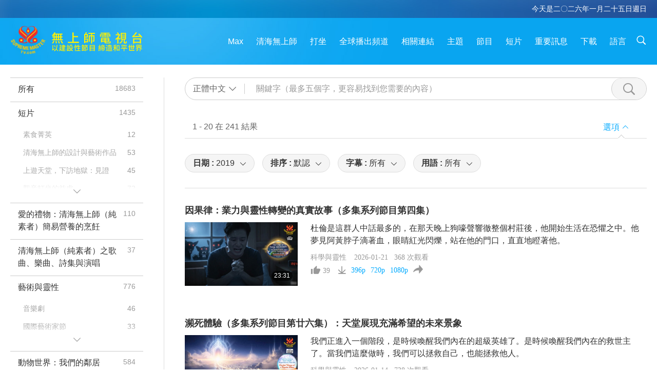

--- FILE ---
content_type: text/html; charset=UTF-8
request_url: https://suprememastertv.com/ch1/search/loadmore?type=SS&category=&q=&date1=2019&date2=&sort=hottest&subtitle=all&srange=all&original=0&slang=ch
body_size: 69388
content:
<div class="funs-box"><div class="srchs-container" id="srchs-container"><div class="srch-keywords-input"><div class="srch-loading srch-loading-pc" id="srch-loading"></div><div class="srch-limit"><div class="srch-lang" id="btn-srch-limit" tar="srch-lang-list" event="click" diffy="12"><div class="name" id="srch-lang-name">正體中文</div><span class="ico-downr"></span></div><div class="line1"></div></div><div class="srch-inputbox"><div class="srch-loading srch-loading-mobile" id="srch-loading"></div><input type="text" class="srch-keywords" id="srch-keywords" pagename="search_page" placeholder="關鍵字（最多五個字，更容易找到您需要的內容）" srchtype="SS" srchcategory="all" slang="ch" srange="all" value="" autocomplete="off"><a href="./" class="btn-srch-clear ico-clear-search" id="btn-srch-clear">清除</a><button class="btn-srch-submit ico-srch" id="btn-srch-submit"></button></div></div><div class="srch-keywords-list" id="srch-keywords-list"><div class="srch-keywords-links" id="srch-keywords-links"></div><div class="srch-keywords-list-close"><button class="ico-up" id="srch-keywords-list-close"></button></div></div></div><div class="result"><div class="nums">1&nbsp;-&nbsp;20&nbsp;在&nbsp;241&nbsp;結果</div><div class="more"></div><div class="btns"><div class="selection" id="btn-filter-bar">選項</div></div></div><div class="filter" id="filter"><div class="fitem filter-mobile-types"><div class="type" id="btn-type"><span class="t1">分類 : </span>科學與靈性</div><div class="ico-select"></div><div class="btn-clear" id="btn-type-category-clear"></div></div><div class="fitem" id="btn-float-menu" tar="float-menu-select-date" event="click" diffy="-5"><div class="type"><span class="t1">日期 : </span>2019</div><div class="ico-select"></div></div><div class="fitem" id="btn-float-menu" tar="float-menu-sort" event="click" diffy="-5"><div class="type"><span class="t1">排序 : </span>默認</div><div class="ico-select"></div></div><div class="fitem" id="btn-subtitles" tar="filter-menu-subtitles" data="all"><div class="type"><span class="t1">字幕 : </span>所有</div><div class="ico-select"></div></div><div class="fitem" id="btn-audio" tar="filter-menu-audio" data="all"><div class="type"><span class="t1">用語 : </span>所有</div><div class="ico-select"></div></div></div></div><article class="items" id="items"><div class="sbox"><h3 class="title"><a href="../../ch1/v/303365357110.html" target="_blank">因果律：業力與靈性轉變的真實故事（多集系列節目第四集）</a></h3><div class="contents"><div class="simage"><div class="simagebox" style="background-image: url(../../vimages/202601/3032-SS1s.jpg)"><a href="../../ch1/v/303365357110.html" class="ico-video" title="因果律：業力與靈性轉變的真實故事（多集系列節目第四集）" target="_blank"></a><img src="../../images/btn-video169.gif"><div class="info"><span class="length">23:31</span></div></div></div><div class="right"><h3 class="title-program"><a href="../../ch1/v/303365357110.html">因果律：業力與靈性轉變的真實故事（多集系列節目第四集）</a></h3><div class="abstract"><a href="../../ch1/v/303365357110.html" target="_blank">杜倫是這群人中話最多的，在那天晚上狗嚎聲響徹整個村莊後，他開始生活在恐懼之中。他夢見阿黃脖子滴著血，眼睛紅光閃爍，站在他的門口，直直地瞪著他。</a></div><div class="types types-pc"><div class="type"><a href="?type=SS">科學與靈性</a></div><div class="time">2026-01-21&nbsp;&nbsp;&nbsp;<span id="counter-num" class="counter-303365357110">323</span> 次觀看</div></div><div class="downloads downloads-pc"><div class="liked ico-like-search" id="btn-like" data="303365357110"><span id="likenum">39</span></div><div class="ico-download-search download"><a href="https://video.suprememastertv.com/vod/video/download-mp4.php?file=2026/0121/3032-SS-Law-of-Cause-n-Effect-p4-700k.mp4" data="303365357110" id="btn-vdownload">396p</a><a href="https://video.suprememastertv.com/vod/video/download-mp4.php?file=2026/0121/3032-SS-Law-of-Cause-n-Effect-p4-2m.mp4" data="303365357110" id="btn-vdownload">720p</a><a href="https://video.suprememastertv.com/vod/video/download-mp4.php?file=2026/0121/3032-SS-Law-of-Cause-n-Effect-p4-1080p.mp4" data="303365357110" id="btn-vdownload">1080p</a><div id="btn-share-mini"  class="share ico-share" title="分享" data-share-lang="ch" data-share-id="303365357110" data-share-title="因果律：業力與靈性轉變的真實故事（多集系列節目第四集）"></div></div></div></div></div><div class="types types-mobile"><div class="time">2026-01-21</div><div class="type"><a href="?type=SS">科學與靈性</a></div><button class="ico-download download" id="btn-download-video" data="303365357110"></button><div id="btn-share-mini"  class="share ico-share" title="分享" data-share-lang="ch" data-share-id="303365357110" data-share-title="因果律：業力與靈性轉變的真實故事（多集系列節目第四集）"></div></div></div>

<div class="sbox"><h3 class="title"><a href="../../ch1/v/302665971779.html" target="_blank">瀕死體驗（多集系列節目第廿六集）：天堂展現充滿希望的未來景象</a></h3><div class="contents"><div class="simage"><div class="simagebox" style="background-image: url(../../vimages/202601/3025-SS1s.jpg)"><a href="../../ch1/v/302665971779.html" class="ico-video" title="瀕死體驗（多集系列節目第廿六集）：天堂展現充滿希望的未來景象" target="_blank"></a><img src="../../images/btn-video169.gif"><div class="info"><span class="length">23:50</span></div></div></div><div class="right"><h3 class="title-program"><a href="../../ch1/v/302665971779.html">瀕死體驗（多集系列節目第廿六集）：天堂展現充滿希望的未來景象</a></h3><div class="abstract"><a href="../../ch1/v/302665971779.html" target="_blank">我們正進入一個階段，是時候喚醒我們內在的超級英雄了。是時候喚醒我們內在的救世主了。當我們這麼做時，我們可以拯救自己，也能拯救他人。</a></div><div class="types types-pc"><div class="type"><a href="?type=SS">科學與靈性</a></div><div class="time">2026-01-14&nbsp;&nbsp;&nbsp;<span id="counter-num" class="counter-302665971779">736</span> 次觀看</div></div><div class="downloads downloads-pc"><div class="liked ico-like-search" id="btn-like" data="302665971779"><span id="likenum">33</span></div><div class="ico-download-search download"><a href="https://video.suprememastertv.com/vod/video/download-mp4.php?file=2026/0114/3025-SS-Near-Death-Experiences-p26-700k.mp4" data="302665971779" id="btn-vdownload">396p</a><a href="https://video.suprememastertv.com/vod/video/download-mp4.php?file=2026/0114/3025-SS-Near-Death-Experiences-p26-2m.mp4" data="302665971779" id="btn-vdownload">720p</a><a href="https://video.suprememastertv.com/vod/video/download-mp4.php?file=2026/0114/3025-SS-Near-Death-Experiences-p26-1080p.mp4" data="302665971779" id="btn-vdownload">1080p</a><div id="btn-share-mini"  class="share ico-share" title="分享" data-share-lang="ch" data-share-id="302665971779" data-share-title="瀕死體驗（多集系列節目第廿六集）：天堂展現充滿希望的未來景象"></div></div></div></div></div><div class="types types-mobile"><div class="time">2026-01-14</div><div class="type"><a href="?type=SS">科學與靈性</a></div><button class="ico-download download" id="btn-download-video" data="302665971779"></button><div id="btn-share-mini"  class="share ico-share" title="分享" data-share-lang="ch" data-share-id="302665971779" data-share-title="瀕死體驗（多集系列節目第廿六集）：天堂展現充滿希望的未來景象"></div></div></div>

<div class="sbox"><h3 class="title"><a href="../../ch1/v/301965182777.html" target="_blank">雙手：神秘的能量門戶（二集之二）</a></h3><div class="contents"><div class="simage"><div class="simagebox" style="background-image: url(../../vimages/202601/3018-SS1s.jpg)"><a href="../../ch1/v/301965182777.html" class="ico-video" title="雙手：神秘的能量門戶（二集之二）" target="_blank"></a><img src="../../images/btn-video169.gif"><div class="info"><span class="length">26:05</span></div></div></div><div class="right"><h3 class="title-program"><a href="../../ch1/v/301965182777.html">雙手：神秘的能量門戶（二集之二）</a></h3><div class="abstract"><a href="../../ch1/v/301965182777.html" target="_blank">我們將在本集中，揭開古老的智慧遺跡，並深入探討人類雙手蘊含的深邃能量。從史前時代到偉大的古代文明，人類的手一直被視為力量、保護的象徵，及通往形而上世界的橋樑。在埃及文化中，法蒂瑪（或哈姆薩）之手，手掌中心常繪有一隻眼睛，即「荷魯斯之眼」，象徵保護和療癒的能力。除了象徵形式之外，手的形象同時也遍見於埃及浮雕，作為人類與神聖之間傳遞的管道，一個能量的提供、接收並與更高靈性力量達成和諧的途徑。古代聖賢相</a></div><div class="types types-pc"><div class="type"><a href="?type=SS">科學與靈性</a></div><div class="time">2026-01-07&nbsp;&nbsp;&nbsp;<span id="counter-num" class="counter-301965182777">1165</span> 次觀看</div></div><div class="downloads downloads-pc"><div class="liked ico-like-search" id="btn-like" data="301965182777"><span id="likenum">35</span></div><div class="ico-download-search download"><a href="https://video.suprememastertv.com/vod/video/download-mp4.php?file=2026/0107/3018-SS-Hands-p2o2-700k.mp4" data="301965182777" id="btn-vdownload">396p</a><a href="https://video.suprememastertv.com/vod/video/download-mp4.php?file=2026/0107/3018-SS-Hands-p2o2-2m.mp4" data="301965182777" id="btn-vdownload">720p</a><a href="https://video.suprememastertv.com/vod/video/download-mp4.php?file=2026/0107/3018-SS-Hands-p2o2-1080p.mp4" data="301965182777" id="btn-vdownload">1080p</a><div id="btn-share-mini"  class="share ico-share" title="分享" data-share-lang="ch" data-share-id="301965182777" data-share-title="雙手：神秘的能量門戶（二集之二）"></div></div></div></div></div><div class="types types-mobile"><div class="time">2026-01-07</div><div class="type"><a href="?type=SS">科學與靈性</a></div><button class="ico-download download" id="btn-download-video" data="301965182777"></button><div id="btn-share-mini"  class="share ico-share" title="分享" data-share-lang="ch" data-share-id="301965182777" data-share-title="雙手：神秘的能量門戶（二集之二）"></div></div></div>

<div class="sbox"><h3 class="title"><a href="../../ch1/v/301273129330.html" target="_blank">雙手：神秘的能量門戶（二集之一）</a></h3><div class="contents"><div class="simage"><div class="simagebox" style="background-image: url(../../vimages/202512/3011-SS1s.jpg)"><a href="../../ch1/v/301273129330.html" class="ico-video" title="雙手：神秘的能量門戶（二集之一）" target="_blank"></a><img src="../../images/btn-video169.gif"><div class="info"><span class="length">28:42</span></div></div></div><div class="right"><h3 class="title-program"><a href="../../ch1/v/301273129330.html">雙手：神秘的能量門戶（二集之一）</a></h3><div class="abstract"><a href="../../ch1/v/301273129330.html" target="_blank">早在廿世紀初，一張由德國攝影師赫爾曼‧施瑙斯拍攝的《手部電流圖》，揭示了一個非凡的發現：人類的雙手會發光。「現代生物電實驗已證實，人類的手會釋放出一種可測量的能量場。每一根手指的指尖都像天線般接收並傳送細微的振動。這股能量不僅影響身體本身—也影響周圍的空間與物體。」利用ＧＤＶ技術，研究人員捕捉到指尖周圍發光空氣分子的影像，以及環繞著整個人體的生物能量場的影像。這些影像清晰地顯示出，治療師進行療癒按</a></div><div class="types types-pc"><div class="type"><a href="?type=SS">科學與靈性</a></div><div class="time">2025-12-31&nbsp;&nbsp;&nbsp;<span id="counter-num" class="counter-301273129330">1398</span> 次觀看</div></div><div class="downloads downloads-pc"><div class="liked ico-like-search" id="btn-like" data="301273129330"><span id="likenum">51</span></div><div class="ico-download-search download"><a href="https://video.suprememastertv.com/vod/video/download-mp4.php?file=2025/1231/3011-SS-Hands-p1o2-700k.mp4" data="301273129330" id="btn-vdownload">396p</a><a href="https://video.suprememastertv.com/vod/video/download-mp4.php?file=2025/1231/3011-SS-Hands-p1o2-2m.mp4" data="301273129330" id="btn-vdownload">720p</a><a href="https://video.suprememastertv.com/vod/video/download-mp4.php?file=2025/1231/3011-SS-Hands-p1o2-1080p.mp4" data="301273129330" id="btn-vdownload">1080p</a><div id="btn-share-mini"  class="share ico-share" title="分享" data-share-lang="ch" data-share-id="301273129330" data-share-title="雙手：神秘的能量門戶（二集之一）"></div></div></div></div></div><div class="types types-mobile"><div class="time">2025-12-31</div><div class="type"><a href="?type=SS">科學與靈性</a></div><button class="ico-download download" id="btn-download-video" data="301273129330"></button><div id="btn-share-mini"  class="share ico-share" title="分享" data-share-lang="ch" data-share-id="301273129330" data-share-title="雙手：神秘的能量門戶（二集之一）"></div></div></div>

<div class="sbox"><h3 class="title"><a href="../../ch1/v/300765065121.html" target="_blank">生命的光輝</a></h3><div class="contents"><div class="simage"><div class="simagebox" style="background-image: url(../../vimages/202512/3006-SS1s.jpg)"><a href="../../ch1/v/300765065121.html" class="ico-video" title="生命的光輝" target="_blank"></a><img src="../../images/btn-video169.gif"><div class="info"><span class="length">27:37</span></div></div></div><div class="right"><h3 class="title-program"><a href="../../ch1/v/300765065121.html">生命的光輝</a></h3><div class="abstract"><a href="../../ch1/v/300765065121.html" target="_blank">縱觀歷史，人們一直談論圍繞在生命周圍的一種微妙光輝。古代著作描述了聖人周圍的光環、虔誠者周圍的能量光暈，以及區分生者與逝者的「生命火花」。今天，科學界開始在一種被稱為「超微弱光子放射」的現象中一窺同樣的奧祕—這種現象有時也被稱為「人體輝光」。研究人員利用靈敏的儀器發現每一個活細胞—從大腦神經元到皮膚細胞—都會發出微小的閃光。這種輝光遠低於我們肉眼能偵測到的閾值，但它卻是穩定且持續的。值得注意的是，</a></div><div class="types types-pc"><div class="type"><a href="?type=SS">科學與靈性</a></div><div class="time">2025-12-26&nbsp;&nbsp;&nbsp;<span id="counter-num" class="counter-300765065121">922</span> 次觀看</div></div><div class="downloads downloads-pc"><div class="liked ico-like-search" id="btn-like" data="300765065121"><span id="likenum">36</span></div><div class="ico-download-search download"><a href="https://video.suprememastertv.com/vod/video/download-mp4.php?file=2025/1226/3006-SS-Radiance-of-Life-700k.mp4" data="300765065121" id="btn-vdownload">396p</a><a href="https://video.suprememastertv.com/vod/video/download-mp4.php?file=2025/1226/3006-SS-Radiance-of-Life-2m.mp4" data="300765065121" id="btn-vdownload">720p</a><a href="https://video.suprememastertv.com/vod/video/download-mp4.php?file=2025/1226/3006-SS-Radiance-of-Life-1080p.mp4" data="300765065121" id="btn-vdownload">1080p</a><div id="btn-share-mini"  class="share ico-share" title="分享" data-share-lang="ch" data-share-id="300765065121" data-share-title="生命的光輝"></div></div></div></div></div><div class="types types-mobile"><div class="time">2025-12-26</div><div class="type"><a href="?type=SS">科學與靈性</a></div><button class="ico-download download" id="btn-download-video" data="300765065121"></button><div id="btn-share-mini"  class="share ico-share" title="分享" data-share-lang="ch" data-share-id="300765065121" data-share-title="生命的光輝"></div></div></div>

<div class="sbox"><h3 class="title"><a href="../../ch1/v/299857546341.html" target="_blank">為逝者祈禱的力量（二集之二）</a></h3><div class="contents"><div class="simage"><div class="simagebox" style="background-image: url(../../vimages/202512/2997-SS1s.jpg)"><a href="../../ch1/v/299857546341.html" class="ico-video" title="為逝者祈禱的力量（二集之二）" target="_blank"></a><img src="../../images/btn-video169.gif"><div class="info"><span class="length">22:26</span></div></div></div><div class="right"><h3 class="title-program"><a href="../../ch1/v/299857546341.html">為逝者祈禱的力量（二集之二）</a></h3><div class="abstract"><a href="../../ch1/v/299857546341.html" target="_blank">「每念一遍《聖母經》，猶如一滴清涼水滴落在煉獄中。念一遍《玫瑰經》即是將靈魂拉近天堂的繩子。」在上一集中，我們探討了佛教為逝者祈禱的神聖力量。今天，我們將踏入另一則由虔誠基督徒所講述的感人故事。某天晚上，當他坐在早已習慣的寂靜中時，突然，不知從哪裡傳來一個急促的聲音。一個顫抖而急促的聲音彷彿來自遙遠卻又近在咫尺，從無形之境傳來，卻在我耳畔清晰迴響：「請為我們祈禱。」我的心彷彿停止了跳動。環顧四周，</a></div><div class="types types-pc"><div class="type"><a href="?type=SS">科學與靈性</a></div><div class="time">2025-12-17&nbsp;&nbsp;&nbsp;<span id="counter-num" class="counter-299857546341">1315</span> 次觀看</div></div><div class="downloads downloads-pc"><div class="liked ico-like-search" id="btn-like" data="299857546341"><span id="likenum">37</span></div><div class="ico-download-search download"><a href="https://video.suprememastertv.com/vod/video/download-mp4.php?file=2025/1217/2997-SS-Power-of-Prayers-for-Departed-p2o2-700k.mp4" data="299857546341" id="btn-vdownload">396p</a><a href="https://video.suprememastertv.com/vod/video/download-mp4.php?file=2025/1217/2997-SS-Power-of-Prayers-for-Departed-p2o2-2m.mp4" data="299857546341" id="btn-vdownload">720p</a><a href="https://video.suprememastertv.com/vod/video/download-mp4.php?file=2025/1217/2997-SS-Power-of-Prayers-for-Departed-p2o2-1080p.mp4" data="299857546341" id="btn-vdownload">1080p</a><div id="btn-share-mini"  class="share ico-share" title="分享" data-share-lang="ch" data-share-id="299857546341" data-share-title="為逝者祈禱的力量（二集之二）"></div></div></div></div></div><div class="types types-mobile"><div class="time">2025-12-17</div><div class="type"><a href="?type=SS">科學與靈性</a></div><button class="ico-download download" id="btn-download-video" data="299857546341"></button><div id="btn-share-mini"  class="share ico-share" title="分享" data-share-lang="ch" data-share-id="299857546341" data-share-title="為逝者祈禱的力量（二集之二）"></div></div></div>

<div class="sbox"><h3 class="title"><a href="../../ch1/v/299165840506.html" target="_blank">為逝者祈禱的力量（二集之一）</a></h3><div class="contents"><div class="simage"><div class="simagebox" style="background-image: url(../../vimages/202512/2990-SS1s.jpg)"><a href="../../ch1/v/299165840506.html" class="ico-video" title="為逝者祈禱的力量（二集之一）" target="_blank"></a><img src="../../images/btn-video169.gif"><div class="info"><span class="length">28:41</span></div></div></div><div class="right"><h3 class="title-program"><a href="../../ch1/v/299165840506.html">為逝者祈禱的力量（二集之一）</a></h3><div class="abstract"><a href="../../ch1/v/299165840506.html" target="_blank">「我們不需要紙錢，也不需要生者焚燒的那些轉瞬即逝之物。我們只盼望有人仍記得我們，有人還在為我們祈禱。」您可曾想過靈魂離開肉體後會發生什麼事？它會前往另一個世界嗎？還是會徘徊於塵世間無法離去？在佛教乃至許多文化中，靈界—通常被稱為冥界—未必是黑暗或恐怖的地方。相反地，它可以被理解為另一個精神意識層面，尚未解脫的靈魂，仍因塵世間未了的執念和欲望而被束縛在此。一位虔誠的佛教徒分享了一個非凡的見證：他曾參</a></div><div class="types types-pc"><div class="type"><a href="?type=SS">科學與靈性</a></div><div class="time">2025-12-10&nbsp;&nbsp;&nbsp;<span id="counter-num" class="counter-299165840506">1871</span> 次觀看</div></div><div class="downloads downloads-pc"><div class="liked ico-like-search" id="btn-like" data="299165840506"><span id="likenum">47</span></div><div class="ico-download-search download"><a href="https://video.suprememastertv.com/vod/video/download-mp4.php?file=2025/1210/2990-SS-Power-of-Prayers-for-Departed-p1o2-700k.mp4" data="299165840506" id="btn-vdownload">396p</a><a href="https://video.suprememastertv.com/vod/video/download-mp4.php?file=2025/1210/2990-SS-Power-of-Prayers-for-Departed-p1o2-2m.mp4" data="299165840506" id="btn-vdownload">720p</a><a href="https://video.suprememastertv.com/vod/video/download-mp4.php?file=2025/1210/2990-SS-Power-of-Prayers-for-Departed-p1o2-1080p.mp4" data="299165840506" id="btn-vdownload">1080p</a><div id="btn-share-mini"  class="share ico-share" title="分享" data-share-lang="ch" data-share-id="299165840506" data-share-title="為逝者祈禱的力量（二集之一）"></div></div></div></div></div><div class="types types-mobile"><div class="time">2025-12-10</div><div class="type"><a href="?type=SS">科學與靈性</a></div><button class="ico-download download" id="btn-download-video" data="299165840506"></button><div id="btn-share-mini"  class="share ico-share" title="分享" data-share-lang="ch" data-share-id="299165840506" data-share-title="為逝者祈禱的力量（二集之一）"></div></div></div>

<div class="sbox"><h3 class="title"><a href="../../ch1/v/298463555179.html" target="_blank">因果律：業力與靈性轉變的真實故事（多集系列節目第三集）</a></h3><div class="contents"><div class="simage"><div class="simagebox" style="background-image: url(../../vimages/202512/2983-SS1s.jpg)"><a href="../../ch1/v/298463555179.html" class="ico-video" title="因果律：業力與靈性轉變的真實故事（多集系列節目第三集）" target="_blank"></a><img src="../../images/btn-video169.gif"><div class="info"><span class="length">23:31</span></div></div></div><div class="right"><h3 class="title-program"><a href="../../ch1/v/298463555179.html">因果律：業力與靈性轉變的真實故事（多集系列節目第三集）</a></h3><div class="abstract"><a href="../../ch1/v/298463555179.html" target="_blank">今天的故事帶我們回到一九七八年的悠樂（越南）那裡發生一件神祕且令人不安的事件，後來由一位親眼目睹此事的僧人講述其原委。這是一個關於因果報應、輪迴和受前世遺留後果影響的年輕女士玉幸的詭譎故事，她後來在悠樂（越南）大叻莊嚴的竹林禪寺出家為尼。當時，她是順化師範大學的應屆畢業生。她全家人以前都未曾接觸過佛教。由於家鄉路途遙遠，她住在學校的宿舍裡。有一天，學校給學生幾天假，準備畢業考，於是她趁機回家探望家</a></div><div class="types types-pc"><div class="type"><a href="?type=SS">科學與靈性</a></div><div class="time">2025-12-03&nbsp;&nbsp;&nbsp;<span id="counter-num" class="counter-298463555179">1558</span> 次觀看</div></div><div class="downloads downloads-pc"><div class="liked ico-like-search" id="btn-like" data="298463555179"><span id="likenum">53</span></div><div class="ico-download-search download"><a href="https://video.suprememastertv.com/vod/video/download-mp4.php?file=2025/1203/2983-SS-Law-of-Cause-n-Effect-p3-700k.mp4" data="298463555179" id="btn-vdownload">396p</a><a href="https://video.suprememastertv.com/vod/video/download-mp4.php?file=2025/1203/2983-SS-Law-of-Cause-n-Effect-p3-2m.mp4" data="298463555179" id="btn-vdownload">720p</a><a href="https://video.suprememastertv.com/vod/video/download-mp4.php?file=2025/1203/2983-SS-Law-of-Cause-n-Effect-p3-1080p.mp4" data="298463555179" id="btn-vdownload">1080p</a><div id="btn-share-mini"  class="share ico-share" title="分享" data-share-lang="ch" data-share-id="298463555179" data-share-title="因果律：業力與靈性轉變的真實故事（多集系列節目第三集）"></div></div></div></div></div><div class="types types-mobile"><div class="time">2025-12-03</div><div class="type"><a href="?type=SS">科學與靈性</a></div><button class="ico-download download" id="btn-download-video" data="298463555179"></button><div id="btn-share-mini"  class="share ico-share" title="分享" data-share-lang="ch" data-share-id="298463555179" data-share-title="因果律：業力與靈性轉變的真實故事（多集系列節目第三集）"></div></div></div>

<div class="sbox"><h3 class="title"><a href="../../ch1/v/297764051703.html" target="_blank">瀕死體驗（多集系列節目第廿五集）：從無神論者到信徒</a></h3><div class="contents"><div class="simage"><div class="simagebox" style="background-image: url(../../vimages/202511/2976-SS1s.jpg)"><a href="../../ch1/v/297764051703.html" class="ico-video" title="瀕死體驗（多集系列節目第廿五集）：從無神論者到信徒" target="_blank"></a><img src="../../images/btn-video169.gif"><div class="info"><span class="length">25:47</span></div></div></div><div class="right"><h3 class="title-program"><a href="../../ch1/v/297764051703.html">瀕死體驗（多集系列節目第廿五集）：從無神論者到信徒</a></h3><div class="abstract"><a href="../../ch1/v/297764051703.html" target="_blank">在今天的節目中，我們將介紹前無神論者的瀕死體驗，這些人曾堅信上帝與來世皆不存在。然而，在親身體驗了天國之後，如今將奉獻他們的一生，分享一個具變革的訊息：我們最仁慈的造物主與永恆生命是真實存在，都在我們塵世旅程終點時，等待著我們。首先，我們將分享來自加拿大魁北克省的希瑟‧梅的瀕死體驗。她首先描述了童年時期，向父親提出的一個問題是如何塑造她成年後的靈性信仰。當我還是個孩子時，我問父親：「爸爸，我們死後</a></div><div class="types types-pc"><div class="type"><a href="?type=SS">科學與靈性</a></div><div class="time">2025-11-26&nbsp;&nbsp;&nbsp;<span id="counter-num" class="counter-297764051703">1743</span> 次觀看</div></div><div class="downloads downloads-pc"><div class="liked ico-like-search" id="btn-like" data="297764051703"><span id="likenum">50</span></div><div class="ico-download-search download"><a href="https://video.suprememastertv.com/vod/video/download-mp4.php?file=2025/1126/2976-SS-Near-Death-Experiences-p25-700k.mp4" data="297764051703" id="btn-vdownload">396p</a><a href="https://video.suprememastertv.com/vod/video/download-mp4.php?file=2025/1126/2976-SS-Near-Death-Experiences-p25-2m.mp4" data="297764051703" id="btn-vdownload">720p</a><a href="https://video.suprememastertv.com/vod/video/download-mp4.php?file=2025/1126/2976-SS-Near-Death-Experiences-p25-1080p.mp4" data="297764051703" id="btn-vdownload">1080p</a><div id="btn-share-mini"  class="share ico-share" title="分享" data-share-lang="ch" data-share-id="297764051703" data-share-title="瀕死體驗（多集系列節目第廿五集）：從無神論者到信徒"></div></div></div></div></div><div class="types types-mobile"><div class="time">2025-11-26</div><div class="type"><a href="?type=SS">科學與靈性</a></div><button class="ico-download download" id="btn-download-video" data="297764051703"></button><div id="btn-share-mini"  class="share ico-share" title="分享" data-share-lang="ch" data-share-id="297764051703" data-share-title="瀕死體驗（多集系列節目第廿五集）：從無神論者到信徒"></div></div></div>

<div class="sbox"><h3 class="title"><a href="../../ch1/v/297065688746.html" target="_blank">屬靈爭戰：如何戰勝否定力量（二集之二）</a></h3><div class="contents"><div class="simage"><div class="simagebox" style="background-image: url(../../vimages/202511/2969-SS1s.jpg)"><a href="../../ch1/v/297065688746.html" class="ico-video" title="屬靈爭戰：如何戰勝否定力量（二集之二）" target="_blank"></a><img src="../../images/btn-video169.gif"><div class="info"><span class="length">25:24</span></div></div></div><div class="right"><h3 class="title-program"><a href="../../ch1/v/297065688746.html">屬靈爭戰：如何戰勝否定力量（二集之二）</a></h3><div class="abstract"><a href="../../ch1/v/297065688746.html" target="_blank">我們所做的每個選擇都對我們今生的生命，以及我們永恆的命運產生重大影響。藉由一種真正有道德的生活方式，我們方能蒙受上帝至高權能的庇護，靈魂才擁有升入天堂的寶貴機會。然而，若沉溺於不道德和罪惡中，將會敞開大門，讓邪魔影響著我們，任其將我們拖入地獄。在本集節目中，我們將分享在地球上這個關鍵的篩選期，能夠強化與神聖連結的簡單方法。在《聖經》中，主耶穌基督（素食者）說：「總要警醒禱告，免得入了迷惑。你們心靈</a></div><div class="types types-pc"><div class="type"><a href="?type=SS">科學與靈性</a></div><div class="time">2025-11-19&nbsp;&nbsp;&nbsp;<span id="counter-num" class="counter-297065688746">1910</span> 次觀看</div></div><div class="downloads downloads-pc"><div class="liked ico-like-search" id="btn-like" data="297065688746"><span id="likenum">52</span></div><div class="ico-download-search download"><a href="https://video.suprememastertv.com/vod/video/download-mp4.php?file=2025/1119/2969-SS-Spiritual-Warfare-p2o2-700k.mp4" data="297065688746" id="btn-vdownload">396p</a><a href="https://video.suprememastertv.com/vod/video/download-mp4.php?file=2025/1119/2969-SS-Spiritual-Warfare-p2o2-2m.mp4" data="297065688746" id="btn-vdownload">720p</a><a href="https://video.suprememastertv.com/vod/video/download-mp4.php?file=2025/1119/2969-SS-Spiritual-Warfare-p2o2-1080p.mp4" data="297065688746" id="btn-vdownload">1080p</a><div id="btn-share-mini"  class="share ico-share" title="分享" data-share-lang="ch" data-share-id="297065688746" data-share-title="屬靈爭戰：如何戰勝否定力量（二集之二）"></div></div></div></div></div><div class="types types-mobile"><div class="time">2025-11-19</div><div class="type"><a href="?type=SS">科學與靈性</a></div><button class="ico-download download" id="btn-download-video" data="297065688746"></button><div id="btn-share-mini"  class="share ico-share" title="分享" data-share-lang="ch" data-share-id="297065688746" data-share-title="屬靈爭戰：如何戰勝否定力量（二集之二）"></div></div></div>

<div class="sbox"><h3 class="title"><a href="../../ch1/v/296362222994.html" target="_blank">屬靈爭戰：如何戰勝否定力量（二集之一）</a></h3><div class="contents"><div class="simage"><div class="simagebox" style="background-image: url(../../vimages/202511/2962-SS1s.jpg)"><a href="../../ch1/v/296362222994.html" class="ico-video" title="屬靈爭戰：如何戰勝否定力量（二集之一）" target="_blank"></a><img src="../../images/btn-video169.gif"><div class="info"><span class="length">25:58</span></div></div></div><div class="right"><h3 class="title-program"><a href="../../ch1/v/296362222994.html">屬靈爭戰：如何戰勝否定力量（二集之一）</a></h3><div class="abstract"><a href="../../ch1/v/296362222994.html" target="_blank">今天，我們正生活在地球上一場激烈的屬靈戰鬥之中。當全能上帝與祂的聖徒、聖賢、先知，以及天使全力提昇，並引導我們的靈魂上天堂，而撒旦及其爪牙卻竭力誘使我們犯下罪行，將靈魂推向地獄深淵。在這個系列節目中，我們將重點介紹邪惡力量如何試圖影響人類，以及我們必須採取簡單行動，以透過上帝深不可測的恩典與愛，保護我們自己。我們將從麥可‧雷耶斯和霍華德‧皮特曼牧師的瀕死體驗切入，他們兩位都見證了這場在天界展開的戰</a></div><div class="types types-pc"><div class="type"><a href="?type=SS">科學與靈性</a></div><div class="time">2025-11-12&nbsp;&nbsp;&nbsp;<span id="counter-num" class="counter-296362222994">2089</span> 次觀看</div></div><div class="downloads downloads-pc"><div class="liked ico-like-search" id="btn-like" data="296362222994"><span id="likenum">63</span></div><div class="ico-download-search download"><a href="https://video.suprememastertv.com/vod/video/download-mp4.php?file=2025/1112/2962-SS-Spiritual-Warfare-p1o2-700k.mp4" data="296362222994" id="btn-vdownload">396p</a><a href="https://video.suprememastertv.com/vod/video/download-mp4.php?file=2025/1112/2962-SS-Spiritual-Warfare-p1o2-2m.mp4" data="296362222994" id="btn-vdownload">720p</a><a href="https://video.suprememastertv.com/vod/video/download-mp4.php?file=2025/1112/2962-SS-Spiritual-Warfare-p1o2-1080p.mp4" data="296362222994" id="btn-vdownload">1080p</a><div id="btn-share-mini"  class="share ico-share" title="分享" data-share-lang="ch" data-share-id="296362222994" data-share-title="屬靈爭戰：如何戰勝否定力量（二集之一）"></div></div></div></div></div><div class="types types-mobile"><div class="time">2025-11-12</div><div class="type"><a href="?type=SS">科學與靈性</a></div><button class="ico-download download" id="btn-download-video" data="296362222994"></button><div id="btn-share-mini"  class="share ico-share" title="分享" data-share-lang="ch" data-share-id="296362222994" data-share-title="屬靈爭戰：如何戰勝否定力量（二集之一）"></div></div></div>

<div class="sbox"><h3 class="title"><a href="../../ch1/v/295664928431.html" target="_blank">右腦：通往創造力和意識的大門</a></h3><div class="contents"><div class="simage"><div class="simagebox" style="background-image: url(../../vimages/202511/2955-SS1s.jpg)"><a href="../../ch1/v/295664928431.html" class="ico-video" title="右腦：通往創造力和意識的大門" target="_blank"></a><img src="../../images/btn-video169.gif"><div class="info"><span class="length">22:26</span></div></div></div><div class="right"><h3 class="title-program"><a href="../../ch1/v/295664928431.html">右腦：通往創造力和意識的大門</a></h3><div class="abstract"><a href="../../ch1/v/295664928431.html" target="_blank">一九六○年，羅傑‧斯佩里博士榮獲諾貝爾獎的研究，揭示大腦的左右半球。他指出，左腦負責邏輯、分析、語言和推理，而右腦則負責感知、空間理解、生動記憶、快速學習、直覺與創造力。在今天的節目中，我們將探索右腦的奧祕，及一些非凡能力，例如超感官知覺（ＥＳＰ）、直覺知識，甚至自然療癒。日本教育家和研究者七田真教授挑戰了傳統的智力觀，這種觀點主要集中在「左腦技能」上。他研發出喚醒與平衡兩個大腦半球的方法，不僅創</a></div><div class="types types-pc"><div class="type"><a href="?type=SS">科學與靈性</a></div><div class="time">2025-11-05&nbsp;&nbsp;&nbsp;<span id="counter-num" class="counter-295664928431">1491</span> 次觀看</div></div><div class="downloads downloads-pc"><div class="liked ico-like-search" id="btn-like" data="295664928431"><span id="likenum">39</span></div><div class="ico-download-search download"><a href="https://video.suprememastertv.com/vod/video/download-mp4.php?file=2025/1105/2955-SS-Right-Brain-700k.mp4" data="295664928431" id="btn-vdownload">396p</a><a href="https://video.suprememastertv.com/vod/video/download-mp4.php?file=2025/1105/2955-SS-Right-Brain-2m.mp4" data="295664928431" id="btn-vdownload">720p</a><a href="https://video.suprememastertv.com/vod/video/download-mp4.php?file=2025/1105/2955-SS-Right-Brain-1080p.mp4" data="295664928431" id="btn-vdownload">1080p</a><div id="btn-share-mini"  class="share ico-share" title="分享" data-share-lang="ch" data-share-id="295664928431" data-share-title="右腦：通往創造力和意識的大門"></div></div></div></div></div><div class="types types-mobile"><div class="time">2025-11-05</div><div class="type"><a href="?type=SS">科學與靈性</a></div><button class="ico-download download" id="btn-download-video" data="295664928431"></button><div id="btn-share-mini"  class="share ico-share" title="分享" data-share-lang="ch" data-share-id="295664928431" data-share-title="右腦：通往創造力和意識的大門"></div></div></div>

<div class="sbox"><h3 class="title"><a href="../../ch1/v/294962232611.html" target="_blank">人工智慧：獎賞或風險？（二集之二）</a></h3><div class="contents"><div class="simage"><div class="simagebox" style="background-image: url(../../vimages/202510/2948-SS1s.jpg)"><a href="../../ch1/v/294962232611.html" class="ico-video" title="人工智慧：獎賞或風險？（二集之二）" target="_blank"></a><img src="../../images/btn-video169.gif"><div class="info"><span class="length">21:04</span></div></div></div><div class="right"><h3 class="title-program"><a href="../../ch1/v/294962232611.html">人工智慧：獎賞或風險？（二集之二）</a></h3><div class="abstract"><a href="../../ch1/v/294962232611.html" target="_blank">我們在第一集中探討了ＡＩ的諸多益處—它如何改善日常生活、使醫療保健普及化，並加速科學的發展。今天，我們將鏡頭轉向各種挑戰：這項技術伴隨而來的倫理、社會與安全困境。最重要的是，我們要問：如何確保人工智慧的發展與我們的倫理及心靈成長同步並行？從本質而言，ＡＩ的優劣取決於它所學習的數據，而這些數據來自我們—我們的社會、我們的歷史、我們的不完美。當ＡＩ系統以偏頗數據訓練時，它可能會複製，甚至放大這些偏見。</a></div><div class="types types-pc"><div class="type"><a href="?type=SS">科學與靈性</a></div><div class="time">2025-10-29&nbsp;&nbsp;&nbsp;<span id="counter-num" class="counter-294962232611">1277</span> 次觀看</div></div><div class="downloads downloads-pc"><div class="liked ico-like-search" id="btn-like" data="294962232611"><span id="likenum">36</span></div><div class="ico-download-search download"><a href="https://video.suprememastertv.com/vod/video/download-mp4.php?file=2025/1029/2948-SS-Artificial-Intelligence-p2o2-700k.mp4" data="294962232611" id="btn-vdownload">396p</a><a href="https://video.suprememastertv.com/vod/video/download-mp4.php?file=2025/1029/2948-SS-Artificial-Intelligence-p2o2-2m.mp4" data="294962232611" id="btn-vdownload">720p</a><a href="https://video.suprememastertv.com/vod/video/download-mp4.php?file=2025/1029/2948-SS-Artificial-Intelligence-p2o2-1080p.mp4" data="294962232611" id="btn-vdownload">1080p</a><div id="btn-share-mini"  class="share ico-share" title="分享" data-share-lang="ch" data-share-id="294962232611" data-share-title="人工智慧：獎賞或風險？（二集之二）"></div></div></div></div></div><div class="types types-mobile"><div class="time">2025-10-29</div><div class="type"><a href="?type=SS">科學與靈性</a></div><button class="ico-download download" id="btn-download-video" data="294962232611"></button><div id="btn-share-mini"  class="share ico-share" title="分享" data-share-lang="ch" data-share-id="294962232611" data-share-title="人工智慧：獎賞或風險？（二集之二）"></div></div></div>

<div class="sbox"><h3 class="title"><a href="../../ch1/v/294265412719.html" target="_blank">人工智慧：獎賞或風險？（二集之一）</a></h3><div class="contents"><div class="simage"><div class="simagebox" style="background-image: url(../../vimages/202510/2941-SS1s.jpg)"><a href="../../ch1/v/294265412719.html" class="ico-video" title="人工智慧：獎賞或風險？（二集之一）" target="_blank"></a><img src="../../images/btn-video169.gif"><div class="info"><span class="length">21:43</span></div></div></div><div class="right"><h3 class="title-program"><a href="../../ch1/v/294265412719.html">人工智慧：獎賞或風險？（二集之一）</a></h3><div class="abstract"><a href="../../ch1/v/294265412719.html" target="_blank">在本集中，我們將探討ＡＩ如何改善我們的生活，從醫療保健、教育到科學與社會公益。人工智慧已經成為我們日常生活中不可或缺的一部分，常常在幕後默默地運作。它還會根據個人的喜好和興趣，精心推薦電影、購物和新聞。單獨來看，這些特徵可能微不足道。但總體而言，它簡化了我們的日常流程，減少挫敗感，並以深刻的方式提高現代生活的效率和個性化。ＡＩ正透過提升診斷準確度與速度改變醫療保健服務，能更早發現疾病，並獲得更有效</a></div><div class="types types-pc"><div class="type"><a href="?type=SS">科學與靈性</a></div><div class="time">2025-10-22&nbsp;&nbsp;&nbsp;<span id="counter-num" class="counter-294265412719">1406</span> 次觀看</div></div><div class="downloads downloads-pc"><div class="liked ico-like-search" id="btn-like" data="294265412719"><span id="likenum">45</span></div><div class="ico-download-search download"><a href="https://video.suprememastertv.com/vod/video/download-mp4.php?file=2025/1022/2941-SS-Artificial-Intelligence-p1o2-700k.mp4" data="294265412719" id="btn-vdownload">396p</a><a href="https://video.suprememastertv.com/vod/video/download-mp4.php?file=2025/1022/2941-SS-Artificial-Intelligence-p1o2-2m.mp4" data="294265412719" id="btn-vdownload">720p</a><a href="https://video.suprememastertv.com/vod/video/download-mp4.php?file=2025/1022/2941-SS-Artificial-Intelligence-p1o2-1080p.mp4" data="294265412719" id="btn-vdownload">1080p</a><div id="btn-share-mini"  class="share ico-share" title="分享" data-share-lang="ch" data-share-id="294265412719" data-share-title="人工智慧：獎賞或風險？（二集之一）"></div></div></div></div></div><div class="types types-mobile"><div class="time">2025-10-22</div><div class="type"><a href="?type=SS">科學與靈性</a></div><button class="ico-download download" id="btn-download-video" data="294265412719"></button><div id="btn-share-mini"  class="share ico-share" title="分享" data-share-lang="ch" data-share-id="294265412719" data-share-title="人工智慧：獎賞或風險？（二集之一）"></div></div></div>

<div class="sbox"><h3 class="title"><a href="../../ch1/v/293555569794.html" target="_blank">因果律：業力與靈性轉變的真實故事（多集系列節目第二集）</a></h3><div class="contents"><div class="simage"><div class="simagebox" style="background-image: url(../../vimages/202510/2934-SS1s.jpg)"><a href="../../ch1/v/293555569794.html" class="ico-video" title="因果律：業力與靈性轉變的真實故事（多集系列節目第二集）" target="_blank"></a><img src="../../images/btn-video169.gif"><div class="info"><span class="length">22:47</span></div></div></div><div class="right"><h3 class="title-program"><a href="../../ch1/v/293555569794.html">因果律：業力與靈性轉變的真實故事（多集系列節目第二集）</a></h3><div class="abstract"><a href="../../ch1/v/293555569794.html" target="_blank">因果律—也稱為業力—是一個普遍性的法則，教導我們每個思想、言語和行為都會產生一連串因果鏈。沒有什麼是偶然發生的，所有經驗都是我們播下種子所結出的果實。在本系列中，我們將探討透過業力功課轉化人生的真實故事。這些故事揭示了靈性覺醒、懺悔與道德生活如何能提升靈魂，並重塑命運。胎兒是人類生命早期階段，一個正在發展的生命需要保護和關懷。然而，在某些情況下，女性可能會決定終止這個在她體內發展的生命。根據聯合國</a></div><div class="types types-pc"><div class="type"><a href="?type=SS">科學與靈性</a></div><div class="time">2025-10-15&nbsp;&nbsp;&nbsp;<span id="counter-num" class="counter-293555569794">2238</span> 次觀看</div></div><div class="downloads downloads-pc"><div class="liked ico-like-search" id="btn-like" data="293555569794"><span id="likenum">56</span></div><div class="ico-download-search download"><a href="https://video.suprememastertv.com/vod/video/download-mp4.php?file=2025/1015/2934-SS-Law-of-Cause-n-Effect-p2-700k.mp4" data="293555569794" id="btn-vdownload">396p</a><a href="https://video.suprememastertv.com/vod/video/download-mp4.php?file=2025/1015/2934-SS-Law-of-Cause-n-Effect-p2-2m.mp4" data="293555569794" id="btn-vdownload">720p</a><a href="https://video.suprememastertv.com/vod/video/download-mp4.php?file=2025/1015/2934-SS-Law-of-Cause-n-Effect-p2-1080p.mp4" data="293555569794" id="btn-vdownload">1080p</a><div id="btn-share-mini"  class="share ico-share" title="分享" data-share-lang="ch" data-share-id="293555569794" data-share-title="因果律：業力與靈性轉變的真實故事（多集系列節目第二集）"></div></div></div></div></div><div class="types types-mobile"><div class="time">2025-10-15</div><div class="type"><a href="?type=SS">科學與靈性</a></div><button class="ico-download download" id="btn-download-video" data="293555569794"></button><div id="btn-share-mini"  class="share ico-share" title="分享" data-share-lang="ch" data-share-id="293555569794" data-share-title="因果律：業力與靈性轉變的真實故事（多集系列節目第二集）"></div></div></div>

<div class="sbox"><h3 class="title"><a href="../../ch1/v/292854355811.html" target="_blank">瀕死體驗（多集系列節目第廿四集）：天堂給予兒童和成人關於科技方面的警示</a></h3><div class="contents"><div class="simage"><div class="simagebox" style="background-image: url(../../vimages/202510/2927-SS1s.jpg)"><a href="../../ch1/v/292854355811.html" class="ico-video" title="瀕死體驗（多集系列節目第廿四集）：天堂給予兒童和成人關於科技方面的警示" target="_blank"></a><img src="../../images/btn-video169.gif"><div class="info"><span class="length">25:58</span></div></div></div><div class="right"><h3 class="title-program"><a href="../../ch1/v/292854355811.html">瀕死體驗（多集系列節目第廿四集）：天堂給予兒童和成人關於科技方面的警示</a></h3><div class="abstract"><a href="../../ch1/v/292854355811.html" target="_blank">在每個螢幕上，我能看到同齡的孩子有的小一些，有的大些，都盯著手機、平板電腦或電腦。耶穌看起來很悲傷。「這就是我每天看到的。這些是我鍾愛的孩子們，但他們再也聽不到我的聲音了。」現今，兒童、少年和成人使用電子設備時間比以往任何時候都多。在美國，近八成八歲及以下的兒童會使用平板電腦。約九成五的青少年會使用智慧型手機。成年人平均每天花費約兩個半小時的時間瀏覽社群媒體平台。這些科技創新為學習、娛樂和與親友聯</a></div><div class="types types-pc"><div class="type"><a href="?type=SS">科學與靈性</a></div><div class="time">2025-10-08&nbsp;&nbsp;&nbsp;<span id="counter-num" class="counter-292854355811">3506</span> 次觀看</div></div><div class="downloads downloads-pc"><div class="liked ico-like-search" id="btn-like" data="292854355811"><span id="likenum">101</span></div><div class="ico-download-search download"><a href="https://video.suprememastertv.com/vod/video/download-mp4.php?file=2025/1008/2927-SS-Near-Death-Experiences-p24-700k.mp4" data="292854355811" id="btn-vdownload">396p</a><a href="https://video.suprememastertv.com/vod/video/download-mp4.php?file=2025/1008/2927-SS-Near-Death-Experiences-p24-2m.mp4" data="292854355811" id="btn-vdownload">720p</a><a href="https://video.suprememastertv.com/vod/video/download-mp4.php?file=2025/1008/2927-SS-Near-Death-Experiences-p24-1080p.mp4" data="292854355811" id="btn-vdownload">1080p</a><div id="btn-share-mini"  class="share ico-share" title="分享" data-share-lang="ch" data-share-id="292854355811" data-share-title="瀕死體驗（多集系列節目第廿四集）：天堂給予兒童和成人關於科技方面的警示"></div></div></div></div></div><div class="types types-mobile"><div class="time">2025-10-08</div><div class="type"><a href="?type=SS">科學與靈性</a></div><button class="ico-download download" id="btn-download-video" data="292854355811"></button><div id="btn-share-mini"  class="share ico-share" title="分享" data-share-lang="ch" data-share-id="292854355811" data-share-title="瀕死體驗（多集系列節目第廿四集）：天堂給予兒童和成人關於科技方面的警示"></div></div></div>

<div class="sbox"><h3 class="title"><a href="../../ch1/v/292169041153.html" target="_blank">太陽系古老的人為災難（二集之二）</a></h3><div class="contents"><div class="simage"><div class="simagebox" style="background-image: url(../../vimages/202510/2920-SS1s.jpg)"><a href="../../ch1/v/292169041153.html" class="ico-video" title="太陽系古老的人為災難（二集之二）" target="_blank"></a><img src="../../images/btn-video169.gif"><div class="info"><span class="length">26:10</span></div></div></div><div class="right"><h3 class="title-program"><a href="../../ch1/v/292169041153.html">太陽系古老的人為災難（二集之二）</a></h3><div class="abstract"><a href="../../ch1/v/292169041153.html" target="_blank">位於火星和木星軌道之間，有一大片散落的太空岩石殘骸，被稱為小行星帶。關於小行星帶是由假設的第五顆行星毀滅而形成的理論，現在通稱為「分裂理論」。「馬爾戴克是一顆曾經位於木星和火星之間的行星，現在被稱為小行星帶。他們最終爆發內戰，並炸毀了自己。」「金星是個隔鄰的世界。它的半徑只比地球小了百分之五，很可能與我們自家星球有著相同的構成要素。然而，不知何故，這裡發生了可怕的事情。這件事徹底改變了金星，以至於</a></div><div class="types types-pc"><div class="type"><a href="?type=SS">科學與靈性</a></div><div class="time">2025-10-01&nbsp;&nbsp;&nbsp;<span id="counter-num" class="counter-292169041153">1268</span> 次觀看</div></div><div class="downloads downloads-pc"><div class="liked ico-like-search" id="btn-like" data="292169041153"><span id="likenum">40</span></div><div class="ico-download-search download"><a href="https://video.suprememastertv.com/vod/video/download-mp4.php?file=2025/1001/2920-SS-Man-Made-Cataclysms-p2o2-700k.mp4" data="292169041153" id="btn-vdownload">396p</a><a href="https://video.suprememastertv.com/vod/video/download-mp4.php?file=2025/1001/2920-SS-Man-Made-Cataclysms-p2o2-2m.mp4" data="292169041153" id="btn-vdownload">720p</a><a href="https://video.suprememastertv.com/vod/video/download-mp4.php?file=2025/1001/2920-SS-Man-Made-Cataclysms-p2o2-1080p.mp4" data="292169041153" id="btn-vdownload">1080p</a><div id="btn-share-mini"  class="share ico-share" title="分享" data-share-lang="ch" data-share-id="292169041153" data-share-title="太陽系古老的人為災難（二集之二）"></div></div></div></div></div><div class="types types-mobile"><div class="time">2025-10-01</div><div class="type"><a href="?type=SS">科學與靈性</a></div><button class="ico-download download" id="btn-download-video" data="292169041153"></button><div id="btn-share-mini"  class="share ico-share" title="分享" data-share-lang="ch" data-share-id="292169041153" data-share-title="太陽系古老的人為災難（二集之二）"></div></div></div>

<div class="sbox"><h3 class="title"><a href="../../ch1/v/291445688520.html" target="_blank">太陽系古老的人為災難（二集之一）</a></h3><div class="contents"><div class="simage"><div class="simagebox" style="background-image: url(../../vimages/202509/2913-SS1s.jpg)"><a href="../../ch1/v/291445688520.html" class="ico-video" title="太陽系古老的人為災難（二集之一）" target="_blank"></a><img src="../../images/btn-video169.gif"><div class="info"><span class="length">28:08</span></div></div></div><div class="right"><h3 class="title-program"><a href="../../ch1/v/291445688520.html">太陽系古老的人為災難（二集之一）</a></h3><div class="abstract"><a href="../../ch1/v/291445688520.html" target="_blank">美國太空總署火星探測器和軌道飛行器的證據顯示，火星表面曾存在液態水。「在火星上最古老的岩石中，人們發現了曾經存在強大磁場的證據。」是什麼導致火星失去磁場？布蘭登堡博士觀察到火星北半球存在兩個核熱點，那裡的輻射值高於該行星上的任何其他地區。「我們說的是帝國大廈大小的核武器從太空落下，在離地面幾公里處引爆。」與約翰‧布蘭登堡博士的火星核戰爭理論相符，火星表面已發現許多地標，顯示了很久以前，那裡存在一個</a></div><div class="types types-pc"><div class="type"><a href="?type=SS">科學與靈性</a></div><div class="time">2025-09-24&nbsp;&nbsp;&nbsp;<span id="counter-num" class="counter-291445688520">1627</span> 次觀看</div></div><div class="downloads downloads-pc"><div class="liked ico-like-search" id="btn-like" data="291445688520"><span id="likenum">46</span></div><div class="ico-download-search download"><a href="https://video.suprememastertv.com/vod/video/download-mp4.php?file=2025/0924/2913-SS-Man-Made-Cataclysms-p1o2-700k.mp4" data="291445688520" id="btn-vdownload">396p</a><a href="https://video.suprememastertv.com/vod/video/download-mp4.php?file=2025/0924/2913-SS-Man-Made-Cataclysms-p1o2-2m.mp4" data="291445688520" id="btn-vdownload">720p</a><a href="https://video.suprememastertv.com/vod/video/download-mp4.php?file=2025/0924/2913-SS-Man-Made-Cataclysms-p1o2-1080p.mp4" data="291445688520" id="btn-vdownload">1080p</a><div id="btn-share-mini"  class="share ico-share" title="分享" data-share-lang="ch" data-share-id="291445688520" data-share-title="太陽系古老的人為災難（二集之一）"></div></div></div></div></div><div class="types types-mobile"><div class="time">2025-09-24</div><div class="type"><a href="?type=SS">科學與靈性</a></div><button class="ico-download download" id="btn-download-video" data="291445688520"></button><div id="btn-share-mini"  class="share ico-share" title="分享" data-share-lang="ch" data-share-id="291445688520" data-share-title="太陽系古老的人為災難（二集之一）"></div></div></div>

<div class="sbox"><h3 class="title"><a href="../../ch1/v/288667568919.html" target="_blank">瀕死體驗（多集系列節目第廿三集）：愛是永遠的答案</a></h3><div class="contents"><div class="simage"><div class="simagebox" style="background-image: url(../../vimages/202508/2885-SS1s.jpg)"><a href="../../ch1/v/288667568919.html" class="ico-video" title="瀕死體驗（多集系列節目第廿三集）：愛是永遠的答案" target="_blank"></a><img src="../../images/btn-video169.gif"><div class="info"><span class="length">25:45</span></div></div></div><div class="right"><h3 class="title-program"><a href="../../ch1/v/288667568919.html">瀕死體驗（多集系列節目第廿三集）：愛是永遠的答案</a></h3><div class="abstract"><a href="../../ch1/v/288667568919.html" target="_blank">在今天這一集中，我們將介紹艾麗卡‧麥肯齊的瀕死體驗，她是註冊護士，也是《瀕死的融入：一次天堂、地獄與其間的體驗》一書作者。在通過天界隧道上升後，麥肯齊女士意識到她現在正處於全能上帝的臨在中。「上帝與我同在，在我的四面八方。而且滿天繁星，無處不在。我置身在銀河系中，這是最不可思議的感受。同時，我心裡明白：『哇，我回家了。』我知道我到家了。那才是家，不是地球。這是我第一次有這樣的領悟。與上帝同在是多麼</a></div><div class="types types-pc"><div class="type"><a href="?type=SS">科學與靈性</a></div><div class="time">2025-08-27&nbsp;&nbsp;&nbsp;<span id="counter-num" class="counter-288667568919">1881</span> 次觀看</div></div><div class="downloads downloads-pc"><div class="liked ico-like-search" id="btn-like" data="288667568919"><span id="likenum">65</span></div><div class="ico-download-search download"><a href="https://video.suprememastertv.com/vod/video/download-mp4.php?file=2025/0827/2885-SS-Near-Death-Experiences-p23-700k.mp4" data="288667568919" id="btn-vdownload">396p</a><a href="https://video.suprememastertv.com/vod/video/download-mp4.php?file=2025/0827/2885-SS-Near-Death-Experiences-p23-2m.mp4" data="288667568919" id="btn-vdownload">720p</a><a href="https://video.suprememastertv.com/vod/video/download-mp4.php?file=2025/0827/2885-SS-Near-Death-Experiences-p23-1080p.mp4" data="288667568919" id="btn-vdownload">1080p</a><div id="btn-share-mini"  class="share ico-share" title="分享" data-share-lang="ch" data-share-id="288667568919" data-share-title="瀕死體驗（多集系列節目第廿三集）：愛是永遠的答案"></div></div></div></div></div><div class="types types-mobile"><div class="time">2025-08-27</div><div class="type"><a href="?type=SS">科學與靈性</a></div><button class="ico-download download" id="btn-download-video" data="288667568919"></button><div id="btn-share-mini"  class="share ico-share" title="分享" data-share-lang="ch" data-share-id="288667568919" data-share-title="瀕死體驗（多集系列節目第廿三集）：愛是永遠的答案"></div></div></div>

<div class="sbox"><h3 class="title"><a href="../../ch1/v/285165708550.html" target="_blank">瀕死體驗（多集系列節目第廿二集）：地獄真實存在</a></h3><div class="contents"><div class="simage"><div class="simagebox" style="background-image: url(../../vimages/202507/2850-SS1s.jpg)"><a href="../../ch1/v/285165708550.html" class="ico-video" title="瀕死體驗（多集系列節目第廿二集）：地獄真實存在" target="_blank"></a><img src="../../images/btn-video169.gif"><div class="info"><span class="length">23:10</span></div></div></div><div class="right"><h3 class="title-program"><a href="../../ch1/v/285165708550.html">瀕死體驗（多集系列節目第廿二集）：地獄真實存在</a></h3><div class="abstract"><a href="../../ch1/v/285165708550.html" target="_blank">在今天的節目中，我們將介紹那些曾被帶到可怕地獄深處者的瀕死經驗。這些人回來後，為人類帶來緊急和可怕的訊息，地獄是真實存在，為了避免下地獄，我們必須現在悔改，並轉向上帝，以免為時已晚。我們從蘭德爾˙沃森的瀕死經驗開始。沃森先生過著放蕩的生活，那時他的車撞上了一棵樹。當他從事故中醒來時，他的靈魂懸浮在離車廿英尺高的地方，並被鎖鏈捆住。「有聲音淒厲嘶喊：『他是我的、他是我的、他是我的，我要帶他去火湖。』</a></div><div class="types types-pc"><div class="type"><a href="?type=SS">科學與靈性</a></div><div class="time">2025-07-23&nbsp;&nbsp;&nbsp;<span id="counter-num" class="counter-285165708550">2426</span> 次觀看</div></div><div class="downloads downloads-pc"><div class="liked ico-like-search" id="btn-like" data="285165708550"><span id="likenum">71</span></div><div class="ico-download-search download"><a href="https://video.suprememastertv.com/vod/video/download-mp4.php?file=2025/0723/2850-SS-Near-Death-Experiences-p22-700k.mp4" data="285165708550" id="btn-vdownload">396p</a><a href="https://video.suprememastertv.com/vod/video/download-mp4.php?file=2025/0723/2850-SS-Near-Death-Experiences-p22-2m.mp4" data="285165708550" id="btn-vdownload">720p</a><a href="https://video.suprememastertv.com/vod/video/download-mp4.php?file=2025/0723/2850-SS-Near-Death-Experiences-p22-1080p.mp4" data="285165708550" id="btn-vdownload">1080p</a><div id="btn-share-mini"  class="share ico-share" title="分享" data-share-lang="ch" data-share-id="285165708550" data-share-title="瀕死體驗（多集系列節目第廿二集）：地獄真實存在"></div></div></div></div></div><div class="types types-mobile"><div class="time">2025-07-23</div><div class="type"><a href="?type=SS">科學與靈性</a></div><button class="ico-download download" id="btn-download-video" data="285165708550"></button><div id="btn-share-mini"  class="share ico-share" title="分享" data-share-lang="ch" data-share-id="285165708550" data-share-title="瀕死體驗（多集系列節目第廿二集）：地獄真實存在"></div></div></div>

</article><div class="npages" id="npages"><div class="pages-column1"><a href="?q=&type=SS&category=all&dateby=&date1=2019&date2=&sort=related&subtitle=all&audio=all&srange=all&original=0&slang=ch&page=1" class="page-up">&lt;</a><a href="?q=&type=SS&category=all&dateby=&date1=2019&date2=&sort=related&subtitle=all&audio=all&srange=all&original=0&slang=ch&page=2" class="page-down">&gt;</a></div><div class="pages-column2"><a href="?q=&type=SS&category=all&dateby=&date1=2019&date2=&sort=related&subtitle=all&audio=all&srange=all&original=0&slang=ch&page=1" class="page-up">&lt;</a><a href="?q=&type=SS&category=all&dateby=&date1=2019&date2=&sort=related&subtitle=all&audio=all&srange=all&original=0&slang=ch&page=1" class="current">1</a><a href="?q=&type=SS&category=all&dateby=&date1=2019&date2=&sort=related&subtitle=all&audio=all&srange=all&original=0&slang=ch&page=2">2</a><a href="?q=&type=SS&category=all&dateby=&date1=2019&date2=&sort=related&subtitle=all&audio=all&srange=all&original=0&slang=ch&page=3">3</a><a href="?q=&type=SS&category=all&dateby=&date1=2019&date2=&sort=related&subtitle=all&audio=all&srange=all&original=0&slang=ch&page=4">4</a><a href="?q=&type=SS&category=all&dateby=&date1=2019&date2=&sort=related&subtitle=all&audio=all&srange=all&original=0&slang=ch&page=5">5</a><a href="?q=&type=SS&category=all&dateby=&date1=2019&date2=&sort=related&subtitle=all&audio=all&srange=all&original=0&slang=ch&page=6">6</a><a href="?q=&type=SS&category=all&dateby=&date1=2019&date2=&sort=related&subtitle=all&audio=all&srange=all&original=0&slang=ch&page=7">7</a><span>...</span><a href="?q=&type=SS&category=all&dateby=&date1=2019&date2=&sort=related&subtitle=all&audio=all&srange=all&original=0&slang=ch&page=13">13</a><a href="?q=&type=SS&category=all&dateby=&date1=2019&date2=&sort=related&subtitle=all&audio=all&srange=all&original=0&slang=ch&page=2" class="page-down">&gt;</a></div><div class="pages-column3"><span class="note-go">前往頁面</span><input type="text" maxlength="4" class="page-goto-val" id="page-goto-val" onkeypress="pageGotoCheck()" autocomplete="off"><input type="hidden" id="page-goto-url" value="?q=&type=SS&category=all&dateby=&date1=2019&date2=&sort=related&subtitle=all&audio=all&srange=all&original=0&slang=ch&"><button class="btn-pagego" onClick="pageGoto()">前往</button></div><script type="text/javascript">function pageGotoCheck(){if(event.keyCode==13){ pageGoto(); }}function pageGoto(){var url=document.getElementById('page-goto-url').value;var page=document.getElementById('page-goto-val').value;if(page != parseInt(page)){ return; }if(page <1){ return; }url = url+'page='+page;searchPage.checkLinkAction({"obj":url});}</script></div><div class="float-menus" id="float-menus"><div class="container"><div class="float-menus-contents" id="float-menus-contents"><div class="float-menu-select-date" id="float-menu-select-date"><button class="btn-menuclose ico-close" id="btn-menuclose"></button><div class="menu-title">按日期搜索</div><div class="contents-comm"><div class="date-by"><div id="btn-search-date-by" data="b" class="button current">按播放日期</div><div id="btn-search-date-by" data="l" class="button">按開示日期</div></div><div class="inputs"><div class="item"><div class="input-area">開始日期<input type="text" id="search-date-from" placeholder="yyyy-mm-dd" autocomplete="off"></div><div class="datepicker-area" id="datepicker-area1"></div></div><div class="item"><div class="input-area">結束日期<input type="text" id="search-date-to" placeholder="yyyy-mm-dd" value="2026-01-25" autocomplete="off"></div><div class="datepicker-area" id="datepicker-area2"></div></div></div><div class="seldate-prompt" id="search-date-prompt"></div><div class="sbtns"><button id="btn-search-date-submit">搜索</button><button id="btn-search-date-clear">清除</button></div></div></div><div class="float-menu-sort" id="float-menu-sort"><button class="btn-menuclose ico-close" id="btn-menuclose"></button><div class="menu-title">排序</div><div class="contents-comm"><a href="?q=&type=SS&category=all&dateby=&date1=2019&date2=&sort=related&subtitle=all&audio=all&srange=all&original=0&slang=ch" class="current">默認</a><a href="?q=&type=SS&category=all&dateby=&date1=2019&date2=&sort=lastest&subtitle=all&audio=all&srange=all&original=0&slang=ch">最新</a><a href="?q=&type=SS&category=all&dateby=&date1=2019&date2=&sort=oldest&subtitle=all&audio=all&srange=all&original=0&slang=ch">最舊</a></div></div></div></div></div><input type="hidden" id="total-data-num" value="all=18683,ads=1435,ads-ve=12,ads-smda=53,ads-vthh=45,ads-bqym=72,ads-mfc=16,ads-anim=315,ads-cc=73,ads-smq=61,ads-poem=16,ads-vrw=31,ads-vfsw=4,ads-nasw=2,ads-vem=67,ads-ir=48,ads-lb=19,ads-bob=12,ads-dt=21,ads-mp=73,ads-vtn=36,ads-bv=124,ads-als=14,ads-slog=191,ads-psa=8,ads-hg=159,ads-im=24,channel=0,featured=53,gol=110,channel=0,featured=53,scp=37,channel=0,featured=53,ajar=776,ajar-tm=46,ajar-iad=33,ajar-sg=38,ajar-jhc=156,ajar-dram=38,channel=0,featured=53,aw=584,aw-uapc=28,aw-ba=38,aw-aap=42,channel=0,featured=53,bmd=2982,bmd-2025_2024=288,bmd-bs=211,bmd-tss=99,bmd-tllm=60,bmd-bmmd=87,bmd-rih=70,bmd-mtj=40,channel=0,featured=53,cs=31,channel=0,featured=53,ctaw=311,channel=0,featured=53,ee=171,channel=0,featured=53,gat=127,channel=0,featured=53,gg=31,channel=0,featured=53,gpgw=323,channel=0,featured=53,hl=380,channel=0,featured=53,kw=75,channel=0,featured=53,ls=206,channel=0,featured=53,mos=172,channel=0,featured=53,ap=387,ap-pamb=25,ap-tsc=36,ap-fnp=20,ap-pet=26,ap-na=11,channel=0,featured=53,nb=100,channel=0,featured=53,nwn=5145,nwn-smch=195,nwn-sn=823,nwn-hl=817,nwn-ut=262,channel=0,featured=53,nl=9,channel=0,featured=53,pe=314,channel=0,featured=53,pcc=67,channel=0,featured=53,show=278,show-heom=20,show-flc=17,channel=0,featured=53,ss=241,channel=0,featured=53,swa=203,channel=0,featured=53,wau=150,channel=0,featured=53,ul=208,channel=0,featured=53,ve=377,channel=0,featured=53,veg=754,veg-cs=308,veg-mvj=19,channel=0,featured=53,vr=20,channel=0,featured=53,wow=2573,wow-smch=400,channel=0,featured=53">
<input type="hidden" id="pagetype" value="search">
<input type="hidden" id="left-menu-link-str" value="&q=&dateby=&date1=2019&date2=&sort=related&subtitle=all&audio=all&srange=all&original=0&slang=ch">
<script type="text/javascript">var varsSearchDate = "?q=&type=SS&category=all&sort=related&subtitle=all&audio=all&srange=all&original=0&slang=ch";var varsSearchSubtitle = "?q=&type=SS&category=all&sort=related&audio=all&dateby=&date1=2019&date2=&srange=all&original=0&slang=ch";var varsSearchAudio = "?q=&type=SS&category=all&sort=related&subtitle=all&dateby=&date1=2019&date2=&srange=all&original=0&slang=ch";var varsSearchSort = "?q=&type=SS&category=all&audio=all&subtitle=all&dateby=&date1=2019&date2=&srange=all&original=0&slang=ch";var varsSearchTypeCateogry = "?q=&sort=related&audio=all&subtitle=all&dateby=&date1=2019&date2=&srange=all&original=0&slang=ch";$(function () {$("#search-date-from").fdatepicker({format:"yyyy-mm-dd",startDate :"1980-01-01",endDate :"2026-01-25",isInline:true,appendTo:$("#datepicker-area1")});$("#search-date-to").fdatepicker({format:"yyyy-mm-dd",startDate :"1980-01-01",endDate :"2026-01-25",isInline:true,appendTo:$("#datepicker-area2")});});var subtitlesVal = $("#btn-subtitles").attr("data");$("#subtitle-btns div").removeClass("current");$("#subtitle-btns #"+subtitlesVal).addClass("current");var audioVal = $("#btn-audio").attr("data");$("#audio-btns div").removeClass("current");$("#audio-btns #"+audioVal).addClass("current");</script><script>document.title = "科學與靈性 | 無上師電視台 - 正體中文";var metaDescription = document.querySelector('meta[name="description"]');if (metaDescription) {metaDescription.setAttribute("content", "本節目探討有形與無形世界之間錯綜複雜的關係，檢視各種拓展、提昇意識的先進哲學和理論，聆聽各領域暢談對以下現象的新觀點，包括：氣場、量子物理學、禱告的力量、弦理論、瀕死經驗、外星生物等等。");}var metaThumbnail = document.querySelector('meta[property="og:image"]');if (metaThumbnail) {metaThumbnail.setAttribute("content", "../../images/program/cover_ss.jpg");}</script><script> console.log('search:s=0.02895,ces:not,countSess:false,gCount=true,sCount=false,cache:0,CountBy=cache,DataFrom=db,langs=ch');</script>

--- FILE ---
content_type: text/html; charset=utf-8
request_url: https://www2.suprememastertv.com/handle.php
body_size: 1234
content:
<n><id>285165708550</id><num>2427</num><liked>71</liked></n><n><id>288667568919</id><num>1882</num><liked>65</liked></n><n><id>291445688520</id><num>1632</num><liked>46</liked></n><n><id>292169041153</id><num>1272</num><liked>40</liked></n><n><id>292854355811</id><num>3511</num><liked>101</liked></n><n><id>293555569794</id><num>2251</num><liked>56</liked></n><n><id>294265412719</id><num>1411</num><liked>45</liked></n><n><id>294962232611</id><num>1284</num><liked>36</liked></n><n><id>295664928431</id><num>1497</num><liked>39</liked></n><n><id>296362222994</id><num>2096</num><liked>63</liked></n><n><id>297065688746</id><num>1915</num><liked>52</liked></n><n><id>297764051703</id><num>1746</num><liked>50</liked></n><n><id>298463555179</id><num>1572</num><liked>53</liked></n><n><id>299165840506</id><num>1877</num><liked>47</liked></n><n><id>299857546341</id><num>1319</num><liked>37</liked></n><n><id>300765065121</id><num>927</num><liked>36</liked></n><n><id>301273129330</id><num>1404</num><liked>51</liked></n><n><id>301965182777</id><num>1173</num><liked>35</liked></n><n><id>302665971779</id><num>738</num><liked>33</liked></n><n><id>303365357110</id><num>368</num><liked>39</liked></n><result>success</result>

--- FILE ---
content_type: text/css; charset=utf-8
request_url: https://suprememastertv.com/css/fonts_ch.css?v=303669117395
body_size: 64
content:
@font-face {
  font-family: 'font1-normal';
  src: local('Microsoft YaHei'),local('微软雅黑'),local('Microsoft JhengHei'),local('微軟正黑體'),local('Helvetica Neue'),local('Helvetica, Arial');   
  font-weight: normal;
  font-style: normal;
}
@font-face {
  font-family: 'font1-bold';
  src: local('Microsoft YaHei'),local('微软雅黑'),local('Microsoft JhengHei'),local('微軟正黑體'),local('Helvetica Neue'),local('Helvetica, Arial');   
  font-weight: bold;
  font-style: normal;
}
@font-face {
  font-family: 'font1-medium';
  src: local('Microsoft YaHei'),local('微软雅黑'),local('Microsoft JhengHei'),local('微軟正黑體'),local('Helvetica Neue'),local('Helvetica, Arial');   
  font-weight: normal;
  font-style: normal;
}
@font-face { 
  font-family: 'font2-regular';
  src: local('Microsoft YaHei'),local('微软雅黑'),local('Microsoft JhengHei'),local('微軟正黑體'),local('Helvetica Neue'),local('Helvetica, Arial');   
  font-weight: normal;
  font-style: normal;
}
@font-face {
  font-family: 'font2-medium';
  src: local('Microsoft YaHei'),local('微软雅黑'),local('Microsoft JhengHei'),local('微軟正黑體'),local('Helvetica Neue'),local('Helvetica, Arial');   
  font-weight: normal;
  font-style: normal;
}
@font-face {
  font-family: 'font2-bold';
  src: local('Microsoft YaHei'),local('微软雅黑'),local('Microsoft JhengHei'),local('微軟正黑體'),local('Helvetica Neue'),local('Helvetica, Arial');   
  font-weight: bold;
  font-style: normal;
}
@font-face {
  font-family: 'font3';
  src: local('Microsoft YaHei'),local('微软雅黑'),local('Microsoft JhengHei'),local('微軟正黑體'),local('Helvetica Neue'),local('Helvetica, Arial');   
  font-weight: normal;
  font-style: normal;
}
@font-face {
  font-family: 'meditation-font1';
  src: local('Microsoft YaHei'),local('微软雅黑'),local('Microsoft JhengHei'),local('微軟正黑體'),local('Helvetica Neue'),local('Helvetica, Arial');   
  font-weight: normal;
  font-style: normal;
}
@font-face {
  font-family: 'meditation-font2';
  src: local('Microsoft YaHei'),local('微软雅黑'),local('Microsoft JhengHei'),local('微軟正黑體'),local('Helvetica Neue'),local('Helvetica, Arial');   
  font-weight: normal;
  font-style: normal;
}
@font-face {
  font-family: 'slogan-ch';
  src: url('../fonts/simkai.ttf?v=2') format('truetype'); 
  font-weight: normal;
  font-style: normal;
}


@font-face {
  font-family: 'master-title1-ch1';
  src: url('../fonts/master_ch1.ttf') format('truetype'); 
  font-weight: normal;
  font-style: normal;
}
@font-face {
  font-family: 'master-title1-ch2';
  src: url('../fonts/master_ch_love1.ttf') format('truetype'); 
  font-weight: normal;
  font-style: normal;
}
@font-face {
  font-family: 'master-title2-ch3';
  src: url('../fonts/master_ch3.ttf') format('truetype'); 
  font-weight: normal;
  font-style: normal;
}

